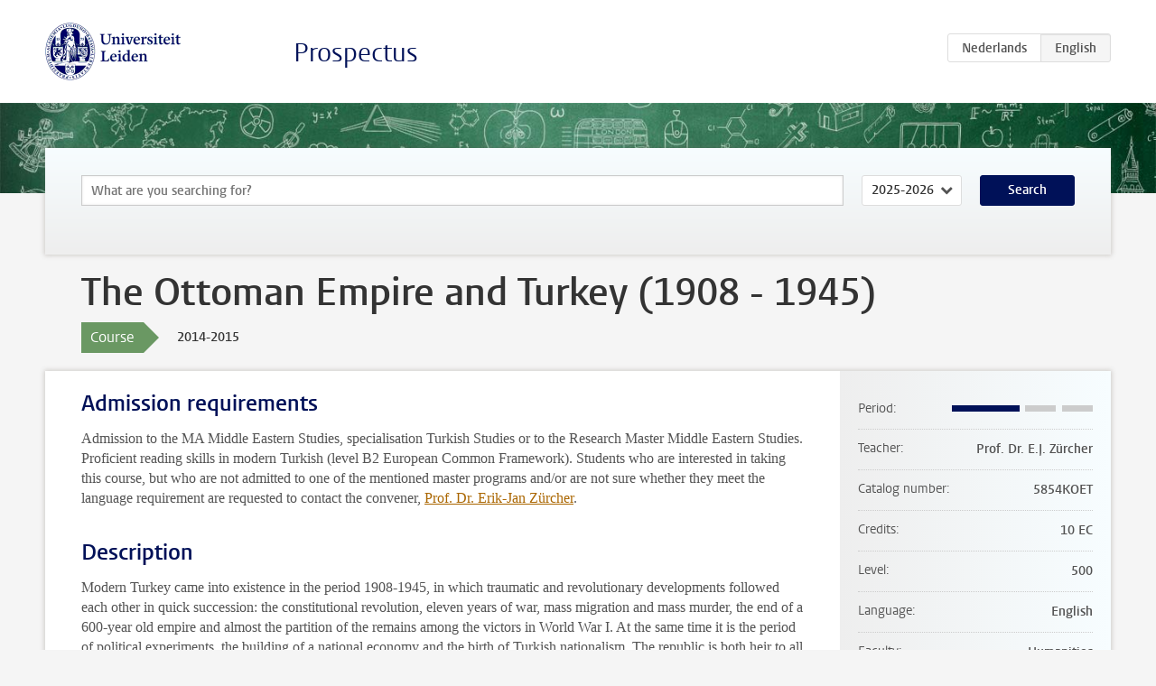

--- FILE ---
content_type: text/html; charset=UTF-8
request_url: https://studiegids.universiteitleiden.nl/en/courses/44559/the-ottoman-empire-and-turkey-1908-1945
body_size: 4245
content:
<!DOCTYPE html>
<html lang="en">
<head>
    <meta charset="utf-8">
    <meta name="viewport" content="width=device-width, initial-scale=1, maximum-scale=1">
    <meta http-equiv="X-UA-Compatible" content="IE=edge" />
    <title>The Ottoman Empire and Turkey (1908 - 1945), 2014-2015 - Prospectus - Universiteit Leiden</title>

    <!-- icons -->
    <link rel="shortcut icon" href="https://www.universiteitleiden.nl/design-1.0/assets/icons/favicon.ico" />
    <link rel="icon" type="image/png" sizes="32x32" href="https://www.universiteitleiden.nl/design-1.0/assets/icons/icon-32px.png" />
    <link rel="icon" type="image/png" sizes="96x96" href="https://www.universiteitleiden.nl/design-1.0/assets/icons/icon-96px.png" />
    <link rel="icon" type="image/png" sizes="195x195" href="https://www.universiteitleiden.nl/design-1.0/assets/icons/icon-195px.png" />

    <link rel="apple-touch-icon" href="https://www.universiteitleiden.nl/design-1.0/assets/icons/icon-120px.png" /> <!-- iPhone retina -->
    <link rel="apple-touch-icon" sizes="180x180" href="https://www.universiteitleiden.nl/design-1.0/assets/icons/icon-180px.png" /> <!-- iPhone 6 plus -->
    <link rel="apple-touch-icon" sizes="152x152" href="https://www.universiteitleiden.nl/design-1.0/assets/icons/icon-152px.png" /> <!-- iPad retina -->
    <link rel="apple-touch-icon" sizes="167x167" href="https://www.universiteitleiden.nl/design-1.0/assets/icons/icon-167px.png" /> <!-- iPad pro -->

    <link rel="stylesheet" href="https://www.universiteitleiden.nl/design-1.0/css/ul2common/screen.css">
    <link rel="stylesheet" href="/css/screen.css" />
</head>
<body class="prospectus course">
<script> document.body.className += ' js'; </script>


<div class="header-container">
    <header class="wrapper clearfix">
        <p class="logo">
            <a href="https://studiegids.universiteitleiden.nl/en">
                <img width="151" height="64" src="https://www.universiteitleiden.nl/design-1.0/assets/images/zegel.png" alt="Universiteit Leiden"/>
            </a>
        </p>
        <p class="site-name"><a href="https://studiegids.universiteitleiden.nl/en">Prospectus</a></p>
        <div class="language-btn-group">
                        <a href="https://studiegids.universiteitleiden.nl/courses/44559/the-ottoman-empire-and-turkey-1908-1945" class="btn">
                <abbr title="Nederlands">nl</abbr>
            </a>
                                <span class="btn active">
                <abbr title="English">en</abbr>
            </span>
            </div>    </header>
</div>

<div class="hero" data-bgset="/img/hero-435w.jpg 435w, /img/hero-786w.jpg 786w, /img/hero-1440w.jpg 1440w, /img/hero-2200w.jpg 2200w"></div>


    <div class="search-container">
    <form action="https://studiegids.universiteitleiden.nl/en/search" class="search-form wrapper">
        <input type="hidden" name="for" value="courses" />
        <div class="search">
            <!-- <label class="select">
    <span>Search for</span>
    <select name="for">
                    <option value="courses">Courses</option>
                    <option value="programmes">Programmes</option>
            </select>
</label> -->
            <label class="keywords no-label">
    <span>Keywords</span>
    <input type="search" name="q" value="" placeholder="What are you searching for?" autofocus autocomplete="off"/>
</label>            <label class="select no-label">
    <span>Academic year</span>
    <select name="edition">
                    <option>2026-2027</option>
                    <option selected>2025-2026</option>
                    <option>2024-2025</option>
                    <option>2023-2024</option>
                    <option>2022-2023</option>
                    <option>2021-2022</option>
                    <option>2020-2021</option>
                    <option>2019-2020</option>
                    <option>2018-2019</option>
                    <option>2017-2018</option>
                    <option>2016-2017</option>
                    <option>2015-2016</option>
                    <option>2014-2015</option>
                    <option>2013-2014</option>
                    <option>2012-2013</option>
                    <option>2011-2012</option>
                    <option>2010-2011</option>
            </select>
</label>            <button type="submit">Search</button>        </div>
    </form>
</div>



    <div class="main-container">
        <div class="wrapper summary">
            <article class="content">
                <h1>The Ottoman Empire and Turkey (1908 - 1945)</h1>
                <div class="meta">
                    <div class="entity">
                        <span><b>Course</b></span>
                    </div>
                    <div class="edition">
                        <span>2014-2015</span>
                    </div>
                                    </div>
            </article>
        </div>
        <div class="wrapper main clearfix">

            <article class="content">
                <h2>Admission requirements</h2>

<p>Admission to the MA Middle Eastern Studies, specialisation Turkish Studies or to the Research Master Middle Eastern Studies. Proficient reading skills in modern Turkish (level B2 European Common Framework). Students who are interested in taking this course, but who are not admitted to one of the mentioned master programs and/or are not sure whether they meet the language requirement are requested to contact the convener, <a href="&#x6d;&#97;i&#x6c;&#116;o&#x3a;&#101;.&#x6a;&#46;z&#x75;&#114;c&#x68;&#101;r&#x40;&#104;u&#x6d;&#46;l&#x65;&#105;d&#x65;&#110;&#117;&#x6e;&#105;&#118;&#x2e;&#110;&#108;">Prof. Dr. Erik-Jan Zürcher</a>.</p>


<h2>Description</h2>

<p>Modern Turkey came into existence in the period 1908-1945, in which traumatic and revolutionary developments followed each other in quick succession: the constitutional revolution, eleven years of war, mass migration and mass murder, the end of a 600-year old empire and almost the partition of the remains among the victors in World War I. At the same time it is the period of political experiments, the building of a national economy and the birth of Turkish nationalism. The republic is both heir to all of these developments and a daring experiment in nation building and modernization.</p>


<h2>Course objectives</h2>

<p>The course aims to use the historical context of the collapse of the Ottoman Empire and the emergence of a new nation state, the Republic of Turkey, to discuss and analyze four major issues that played a dominant role in the history of this period: the emergence of the modern state, the impact of war, nationalism and nation building, and the role of religion and secularism.</p>


<h2>Course schedule and reading materials</h2>

<p>The course is divided into four blocks. First three blocks follow a chronological sequence but the last block is designed as a discussion of ideological currents that have been influential in the chronological narrative of the first three blocks. Please be informed that all the reading material listed in Blackboard under the categories of “Secondary Texts” and “Primary Sources” are mandatory to read. In addition to that, students are required to independently read chapters 1-12 of E.J. Zürcher, <em>Turkey. A Modern History</em> by way of preparation for the course. Please remember that student reactions to the texts and lively in-class participation constitute % 20 of your overall grade. Students are expected to read all mandatory materials before they come to the classes. It is not required to read the “Optional Text(s)”, they are included to encourage further discussion.</p>


<h2>Timetable</h2>

<p><a href="http://hum.leiden.edu/middle-eastern-studies/timetables-middle-eastern-studies/">Timetable</a></p>


<h2>Mode of instruction</h2>

<ul>
<li>Seminar (werkcollege)</li>
</ul>


<h2>Course Load</h2>

<p>280 hs = 40 hours in class, 120 hours reading/preparation, 120 hours research/term paper.</p>


<h2>Assessment method</h2>

<p>The final grade of this course will be composed of the following elements:</p>

<ul>
<li><p>In-class participation and preparedness (20%)</p></li>
<li><p>Presentation on a course related topic in class (20%)</p></li>
<li><p>Term paper rough-draft (10%)</p></li>
<li><p>5000-word essay (term paper) (50%)</p></li>
</ul>

<p>All students are required to submit an abstract of their term paper during the semester. They then hand in the draft version of their paper I the third week of January and get feedback from the teacher. The deadline for the final version of the paper is two weeks after the handing in of the draft.</p>

<p>Students who earn a mark lower than 5.50 (=6) owing to insufficient participation, including the presentation, will have to sit a written examination on the subjects discussed during the course. The result will contribute 50% to the final mark.</p>

<p>Students who do not deliver a term paper on time will automatically fail the course.<br>
 Attendance: Students are allowed to miss a maximum of two classes, provided they have a valid reason. Students, who miss more than two classes, are required to resit the course.</p>


<h2>Blackboard</h2>

<p>Blackboard</p>


<h2>Reading list</h2>

<p>A full set of selected readings can be found in the course description on Blackboard.</p>


<h2>Registration</h2>

<p>Students are required to register through <a href="http://hum.leiden.edu/students/study-administration/usis-english.html">uSis</a>. To avoid mistakes and problems, students are strongly advised to register in uSis through the activity number which can be found in the <a href="http://hum.leiden.edu/students/programmes/timetables.html">timetable</a> in the column under the heading “Act.nbr.”.</p>


<h2>Contact information</h2>

<p><a href="&#x6d;&#97;i&#x6c;&#116;o&#x3a;&#101;.&#x6a;&#46;z&#x75;&#114;c&#x68;&#101;r&#x40;&#104;u&#x6d;&#46;l&#x65;&#105;d&#x65;&#110;&#117;&#x6e;&#105;&#118;&#x2e;&#110;&#108;">Prof. Dr. Erik-Jan Zürcher</a>.</p>


<h2>Remarks</h2>

<h3>Students with disabilities</h3>

<p>The university is committed to supporting and accommodating students with disabilities as stated in the <a href="http://media.leidenuniv.nl/legacy/protocol-studying-with-a-disability.pdf">university protocol</a> (especially pages 3-5). Students should contact <a href="http://www.students.leiden.edu/your-study/guidance/disability/">Fenestra Disability Centre</a> at least four weeks before the start of their courses to ensure that all necessary academic accomodations can be made in time conform the abovementioned protocol.</p>

<h3>Academic Integrity</h3>

<p>Students are expected to be familiar with Leiden University policies on <a href="http://media.leidenuniv.nl/legacy/plagiarism.pdf">plagiarism and academic integrity</a>. Plagiarism will not be tolerated. If you submit any work with your name affixed to it, it is assumed to be your own work with all sources used properly indicated and documented in the text (with quotations and/or citations).</p>

            </article>

            <aside>
                <dl>
                    <dt>Period</dt>
                    <dd class="has-block-lines"><div class="block-lines"><span class="block block-1 block-on"></span><span class="block block-2 block-on"></span><span class="block block-3 block-off"></span><span class="block block-4 block-off"></span></div></dd>
                                            <dt>Teacher</dt>
                                                    <dd>Prof. Dr. E.J. Zürcher</dd>
                                                                                    <dt>Catalog number</dt>
                    <dd>5854KOET</dd>
                                                            <dt>Credits</dt>
                    <dd>10 EC</dd>
                                                            <dt>Level</dt>
                    <dd>500</dd>
                                                                                <dt>Language</dt>
                    <dd>English</dd>
                                                            <dt>Faculty</dt>
                    <dd>Humanities</dd>
                                                        </dl>

                                    <h2>Part of</h2>
                    <ul class="link-list">
                                                    <li>
                                <a href="https://studiegids.universiteitleiden.nl/en/studies/2840/international-relations-international-studies">
                                    <strong>International Relations: International Studies</strong>
                                    <span class="meta">Master</span>
                                </a>
                            </li>
                                                    <li>
                                <a href="https://studiegids.universiteitleiden.nl/en/studies/3057/middle-eastern-studies-research">
                                    <strong>Middle Eastern Studies (Research)</strong>
                                    <span class="meta">Master</span>
                                </a>
                            </li>
                                                    <li>
                                <a href="https://studiegids.universiteitleiden.nl/en/studies/3061/middle-eastern-studies-modern-middle-east-studies">
                                    <strong>Middle Eastern Studies: Modern Middle East Studies</strong>
                                    <span class="meta">Master</span>
                                </a>
                            </li>
                                                    <li>
                                <a href="https://studiegids.universiteitleiden.nl/en/studies/3063/middle-eastern-studies-turkish-studies">
                                    <strong>Middle Eastern Studies: Turkish Studies</strong>
                                    <span class="meta">Master</span>
                                </a>
                            </li>
                                            </ul>
                
                
                                <h2>Available as</h2>
                <dl>
                                            <dt>A la Carte</dt>
                        <dd>No</dd>
                                            <dt>Contract</dt>
                        <dd>No</dd>
                                            <dt>Elective choice</dt>
                        <dd>No</dd>
                                            <dt>Evening course</dt>
                        <dd>No</dd>
                                            <dt>Exchange / Study Abroad</dt>
                        <dd>Yes</dd>
                                            <dt>Honours Class</dt>
                        <dd>No</dd>
                                    </dl>
                
                            </aside>

        </div>
    </div>


<div class="footer-container">
    <footer class="wrapper">
        <p><a href="https://www.student.universiteitleiden.nl/en">Student website</a> — <a href="https://www.organisatiegids.universiteitleiden.nl/en/regulations/general/privacy-statements">Privacy</a> — <a href="/en/contact">Contact</a></p>

    </footer>
</div>

<script async defer src="/js/ul2.js" data-main="/js/ul2common/main.js"></script>
<script async defer src="/js/prospectus.js"></script>

    <script async src="https://www.googletagmanager.com/gtag/js?id=UA-874564-27"></script>
    <script>
        window.dataLayer = window.dataLayer || [];
        function gtag(){dataLayer.push(arguments);}
        gtag('js', new Date());
        gtag('config', 'UA-874564-27', {'anonymize_ip':true});
    </script>

</body>
</html>
